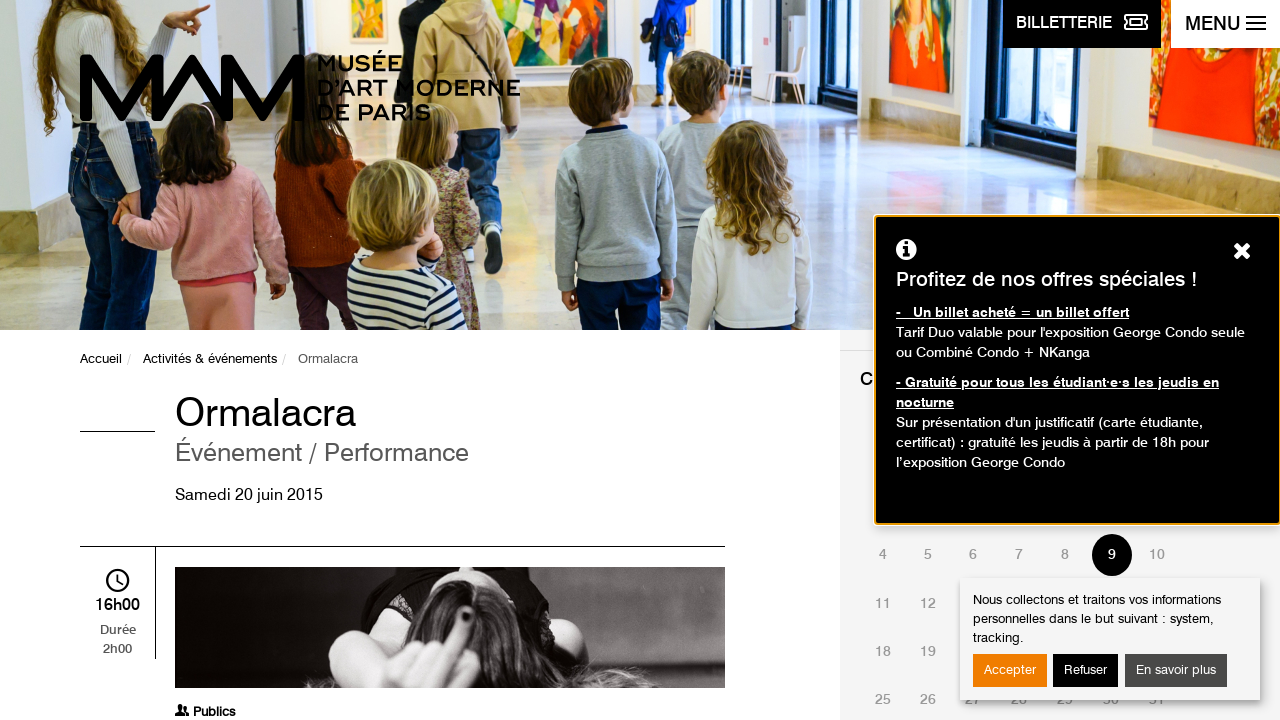

--- FILE ---
content_type: text/html; charset=utf-8
request_url: https://www.mam.paris.fr/fr/activite/ormalacra?month=12&year=2022&start_date=2022-12-09
body_size: 7370
content:
<!DOCTYPE html>
<html xmlns="http://www.w3.org/1999/xhtml" xml:lang="fr" version="XHTML+RDFa 1.0" dir="ltr"
  xmlns:content="http://purl.org/rss/1.0/modules/content/"
  xmlns:dc="http://purl.org/dc/terms/"
  xmlns:foaf="http://xmlns.com/foaf/0.1/"
  xmlns:og="http://ogp.me/ns#"
  xmlns:rdfs="http://www.w3.org/2000/01/rdf-schema#"
  xmlns:sioc="http://rdfs.org/sioc/ns#"
  xmlns:sioct="http://rdfs.org/sioc/types#"
  xmlns:skos="http://www.w3.org/2004/02/skos/core#"
  xmlns:xsd="http://www.w3.org/2001/XMLSchema#" itemscope itemtype="http://schema.org/Article">
<head>
    <meta charset="utf-8"/>
    <meta http-equiv="X-UA-Compatible" content="IE=edge"/>
    <meta name="author" content="GAYA - La nouvelle agence"/>
    <meta name="viewport" content="width=device-width, initial-scale=1">
  <!--[if IE]><![endif]-->
<meta http-equiv="Content-Type" content="text/html; charset=utf-8" />
<meta name="generator" content="Drupal 7 (https://www.drupal.org)" />
<link rel="canonical" href="https://www.mam.paris.fr/fr/activite/ormalacra" />
<link rel="shortlink" href="https://www.mam.paris.fr/fr/node/212" />
<meta itemprop="name" content="Ormalacra" />
    <title>Ormalacra | Musée d'Art Moderne de Paris</title>
  <link type="text/css" rel="stylesheet" href="https://www.mam.paris.fr/sites/default/files/css/css_xE-rWrJf-fncB6ztZfd2huxqgxu4WO-qwma6Xer30m4.css" media="all" />
<link type="text/css" rel="stylesheet" href="https://www.mam.paris.fr/sites/default/files/css/css_3BZ82PZOh6f2x_mflRUBrPS7QDwKgzJR_k0u1IbskFA.css" media="all" />
<link type="text/css" rel="stylesheet" href="https://www.mam.paris.fr/sites/default/files/css/css_aBxD78lnkvHQRPs6HXGCD-48uFUgz0yCPp1ubpa_MRI.css" media="all" />
<link type="text/css" rel="stylesheet" href="https://www.mam.paris.fr/sites/default/files/css/css_jENQOQqZCRFGZK__DTefxYiXR2RUf03k1ugj3_Vg7vk.css" media="all" />
<link type="text/css" rel="stylesheet" href="https://unpkg.com/orejime@1.2.3/dist/orejime.css" media="all" />
<link type="text/css" rel="stylesheet" href="https://www.mam.paris.fr/sites/default/files/css/css_Rsj9jzS30kjyEfhcp2hwV56uDG37sr5-ABjb0-Dd33o.css" media="all" />
<link type="text/css" rel="stylesheet" href="https://www.mam.paris.fr/fr/system/dynamic/css/node/212" media="all" />
<style type="text/css" media="screen">
<!--/*--><![CDATA[/*><!--*/
.section-hero{background-image:url(https://www.mam.paris.fr/sites/default/files/contenu/bandeau/2021_12_15_mam_ateliers-enfants-couleurs-albers-32_zoom_bas.jpg);}
.post-related-1{background-image:url(https://www.mam.paris.fr/sites/default/files/styles/visuel_1024x220/public/contenu/images/mamvp_feepano2_0.jpg.crop_display.jpg?itok=qOWMAG0m);}
.post-related-2{background-image:url(https://www.mam.paris.fr/sites/default/files/styles/visuel_1024x220/public/contenu/images/042-_week-end_reuouverture-_mam.jpg?itok=Bq0TCk1t);}
.post-related-3{background-image:url(https://www.mam.paris.fr/sites/default/files/styles/visuel_1024x220/public/contenu/bandeau/mamvp_coll2017-4117_half.jpg?itok=hG2lErZw);}

/*]]>*/-->
</style>

    <link rel="apple-touch-icon"
          href="/sites/all/themes/custom/mam/static/dist/images/apple-touch-icon.png"/>
    <link rel="icon" type="image/png"
          href="/sites/all/themes/custom/mam/static/dist/images/favicon.png"/>
    <link rel="shortcut icon" type="image/x-icon"
          href="/sites/all/themes/custom/mam/static/dist/images/favicon.ico"/>

    <!--[if lt IE 9]>
	<script src="/sites/all/themes/custom/mam/static/dist/scripts/ie8.min.js"></script>
	<![endif]-->
        <!-- Google Tag Manager -->
      <script type="opt-in" data-name="tracking" data-type="application/javascript">
      (function (w, d, s, l, i) {
              w[l] = w[l] || [];
              w[l].push({'gtm.start': new Date().getTime(), event: 'gtm.js'});
              var f = d.getElementsByTagName(s)[0], j = d.createElement(s),
                  dl = l != 'dataLayer' ? '&l=' + l : '';
              j.async = true;
              j.src = 'https://www.googletagmanager.com/gtm.js?id=' + i + dl;
              f.parentNode.insertBefore(j, f);
          })(window, document, 'script', 'dataLayer', 'GTM-MLTCFF8');</script> <!-- End Google Tag Manager -->
  </head>

<body class="html not-front not-logged-in one-sidebar sidebar-first page-node page-node- page-node-212 node-type-activite i18n-fr" >
            <!-- Google Tag Manager -->
        <!-- Google Tag Manager (noscript) -->
        <noscript>
            <iframe src="https://www.googletagmanager.com/ns.html?id=GTM-MLTCFF8"
                    height="0" width="0" style="display:none;visibility:hidden">
            </iframe>
        </noscript>
        <!-- End Google Tag Manager (noscript) -->
            <p class="skip-link">
  <a href="#content">Aller au contenu</a>
  <a href="#navbar-toggle">Aller au menu</a>
</p>
<div class="page-container">

  
<div class="navbar-btns">
  <a href="https://www.billetterie-parismusees.paris.fr/content#" class="btn btn-primary" target="_blank">
        <span class="navbar-toggle-label">
            <span class="hidden-xs">Billetterie</span>
            <img src="/sites/all/themes/custom/mam/static/dist/images/ticket.svg" alt="">
        </span>
  </a>
  <button id="navbar-toggle" type="button" class="navbar-toggle" aria-expanded="false" aria-controls="nav">
    <span class="navbar-toggle-label">Menu</span>
    <span class="icons-bar">
            <span class="icon-bar"></span>
            <span class="icon-bar"></span>
            <span class="icon-bar"></span>
            <span class="icon-bar"></span>
        </span>
  </button>
  <!-- .navbar-toggle -->
</div>

<nav id="nav" class="navbar navbar-default" role="navigation">
	<ul class="nav nav-pills nav-quick">
		<li><a href="/fr">Page d'accueil</a></li>
		
					<li><a lang="en-GB" href="/en" title="English">English</a>

				    <li class="pull-right"><a href="https://www.mamlibrairieboutique.fr" target="_blank"><img src="/sites/all/themes/custom/mam/static/dist/images/bag-shopping.svg" alt=""> Librairie-boutique</a> </li>
	</ul><!-- .nav-quick -->

	<form action="/fr/recherche" class="form form-search" role="search">
		<div class="form-group">
			<label for="s" class="sr-only">Rechercher des événements</label>
			<div class="input-group">
				<input type="search" placeholder="Lancer la recherche" required="required" class="form-control" name="keywords" value=""/>
				<div class="input-group-btn">
					<button type="submit" class="btn btn-default">
						<i class="ionicons ion-search"></i>
						<span class="sr-only">Lancer la recherche</span>
					</button>
				</div>
			</div>
		</div>
	</form><!-- .form-search -->

	<ul id="nav-main" class="nav navbar-nav nav-pills nav-stacked nav-main">
      <li class="dropdown ">
      <button  aria-controls="dropdown-menu-1" aria-expanded="false" type="button">Préparer sa visite</button>
              <ul class="dropdown-menu" id="dropdown-menu-1">
                      <li ><a href="/fr/informations-pratiques">Informations pratiques</a></li>
                      <li ><a href="/fr/librairie">Librairie</a></li>
                      <li ><a href="/fr/restaurant">Restaurant</a></li>
                  </ul>
          </li>
      <li class="dropdown ">
      <button  aria-controls="dropdown-menu-2" aria-expanded="false" type="button">Expositions</button>
              <ul class="dropdown-menu" id="dropdown-menu-2">
                      <li ><a href="/fr/expositions-en-cours">En cours</a></li>
                      <li ><a href="http://www.mam.paris.fr/fr/venir">À venir</a></li>
                      <li ><a href="/fr/hors-les-murs">Hors les murs</a></li>
                      <li ><a href="/fr/archives">Passées</a></li>
                  </ul>
          </li>
      <li class="dropdown ">
      <button  aria-controls="dropdown-menu-3" aria-expanded="false" type="button">Événements</button>
              <ul class="dropdown-menu" id="dropdown-menu-3">
                      <li ><a href="/fr/%C3%89v%C3%A9nements">Événements</a></li>
                      <li ><a href="/fr/past-events">Événements passés</a></li>
                  </ul>
          </li>
      <li class="dropdown ">
      <button  aria-controls="dropdown-menu-4" aria-expanded="false" type="button">Activités</button>
              <ul class="dropdown-menu" id="dropdown-menu-4">
                      <li ><a href="/fr/agenda">Agenda</a></li>
                      <li ><a href="/fr/adultes">Adultes</a></li>
                      <li ><a href="/fr/enfants-et-familles">Enfants et familles</a></li>
                      <li ><a href="https://www.mam.paris.fr/fr/activites-la-maison">Activités à la maison</a></li>
                  </ul>
          </li>
      <li class="dropdown ">
      <button  aria-controls="dropdown-menu-5" aria-expanded="false" type="button">Collections</button>
              <ul class="dropdown-menu" id="dropdown-menu-5">
                      <li ><a href="/fr/collections-en-ligne">Collections en ligne</a></li>
                      <li ><a href="/fr/un-artiste-un-chef-doeuvre">Un artiste, un chef d'œuvre</a></li>
                      <li ><a href="/fr/donations-et-acquisitions-recentes">Donations et acquisitions récentes</a></li>
                      <li ><a href="https://www.mam.paris.fr/fr/les-podcasts-du-mam">Les Podcasts du MAM</a></li>
                      <li ><a href="https://www.mam.paris.fr/fr/une-oeuvre-ecouter">Une œuvre à écouter</a></li>
                      <li ><a href="https://www.mam.paris.fr/fr/contempler-meditation-guidee-en-ligne">Contempler - méditation guidée en ligne</a></li>
                      <li ><a href="/fr/application-mobile-des-collections">Application mobile des collections</a></li>
                  </ul>
          </li>
      <li class="dropdown ">
      <button  aria-controls="dropdown-menu-6" aria-expanded="false" type="button">Musée</button>
              <ul class="dropdown-menu" id="dropdown-menu-6">
                      <li ><a href="/fr/un-lieu-une-collection">Un lieu, une collection</a></li>
                      <li ><a href="/fr/dates-cles">Dates clés</a></li>
                      <li ><a href="/fr/%C3%A9quipe">Equipe</a></li>
                      <li ><a href="/fr/editions">Editions</a></li>
                      <li ><a href="/fr/un-musee-du-reseau-des-14-musees-de-la-ville-de-paris">Un musée du réseau des 14 musées de la Ville de Paris</a></li>
                  </ul>
          </li>
      <li class="dropdown ">
      <button  aria-controls="dropdown-menu-7" aria-expanded="false" type="button">Soutenir le musée</button>
              <ul class="dropdown-menu" id="dropdown-menu-7">
                      <li ><a href="/fr/les-amis-du-musee">Les Amis du musée</a></li>
                      <li ><a href="/fr/mecenat-et-parrainage">Mécénat et parrainage</a></li>
                      <li ><a href="/fr/location-despaces">Location d'espaces</a></li>
                  </ul>
          </li>
  </ul><!-- .nav-main -->
	<p class="h5">Publics :</p>
	<ul class="nav-access">
			<li ><a href="/fr/individuels">Individuels</a></li>
	<li ><a href="/fr/familles">Familles</a></li>
	<li ><a href="/fr/groupes">Groupes</a></li>
	<li ><a href="/fr/scolaires-et-periscolaires">Scolaires et périscolaires</a></li>
	<li ><a href="https://www.mam.paris.fr/fr/personnes-en-situation-de-handicap">Personnes en situation de handicap</a></li>
	<li ><a href="https://www.mam.paris.fr/fr/champ-social">Champ social</a></li>
	<li ><a href="/fr/professionnels">Professionnels</a></li>
	</ul>

	<hr />

  <p class="h4">Restons connectés !</p>
  <p class="mb-4"><a class="btn btn-primary" href="/fr/inscription-la-newsletter">Inscription à la newsletter</a> </p>

	<p class="h4">Suivez-nous sur :</p>
	<ul class="nav nav-pills nav-social-networks">
    <li><a href="https://www.instagram.com/museedartmodernedeparis/" target="_blank" title="Instagram page - Ouverture dans une nouvelle fenêtre" role="link"><i class="mamicons-instagram"></i><span class="sr-only">Instagram page</span></a></li>
    <li><a href="http://www.facebook.com/pages/Paris-France/Musee-dArt-moderne-de-la-Ville-de-Paris/104220355682" target="_blank" title="Page Facebook - Ouverture dans une nouvelle fenêtre" role="link"><i class="mamicons-facebook"></i><span class="sr-only">Page Facebook</span></a></li>
    <li><a href="https://www.youtube.com/channel/UCguZKq-IReBMj3r9EOdpZ3Q" target="_blank" title="Youtube page - Ouverture dans une nouvelle fenêtre" role="link"><i class="icon ion-social-youtube"></i><span class="sr-only">Youtube page</span></a></li>
    <li><a href="https://soundcloud.com/paris-musees" target="_blank" title="Soundcloud page - Ouverture dans une nouvelle fenêtre" role="link"><i class="icon ion-soundcloud"></i><span class="sr-only">Soundcloud page</span></a></li>
    <li><a href="https://www.linkedin.com/company/mus%C3%A9e-d-art-moderne-de-la-ville-de-paris/" target="_blank" title="Linkedin page - Ouverture dans une nouvelle fenêtre" role="link"><i class="icon ion-social-linkedin"></i><span class="sr-only">Linkedin page</span></a></li>
  </ul><!-- .nav-social-networks -->
</nav><!-- .navbar -->

  <div id="content" class="page-content">
    <header role="banner">
      <section class="section-hero">
  <div class="container">
    <div class="row">
      <div class="col-sm-12">
                  <a href="/fr" class="brand"><img src="/sites/all/themes/custom/mam/static/dist/images/mam-logo.svg" alt="Musée d'Art Moderne de la Ville de Paris"/></a>
              </div>
    </div>
  </div>
</section>
    </header>
    <main id="main" class="main" role="main">
            	<!-- Admin TPL -->
	<section class="section-content">
		<div class="container">
			<div class="row">
				<div class="section-content-left">

					<nav role="navigation" id="breadcrumb" class="nav-horizontal"><ul class="breadcrumb"><li><a href="/fr">Accueil</a></li><li><a href="/fr/activites-evenements">Activités &amp; événements</a></li><li class="active">Ormalacra</li></ul></nav>
					<article class="post post-event">
						<header class="post-header">
							<h1 class="post-title">Ormalacra <span class="small">Événement									 / Performance</span>							</h1>
                            							    <p class="post-date"><time datetime="2015-06-20">Samedi 20 juin 2015</time></p>
                                                    </header><!-- .post-header -->

						<div class="post-content">
														<figure class="post-event-media">
								<img typeof="foaf:Image" src="https://www.mam.paris.fr/sites/default/files/styles/visuel_768x170_credit/public/activites/images/valeria-rama_site_12.jpg.crop_display.jpg?itok=nLQe51e8" width="768" height="170" alt="" />															</figure>
							                                                      <span class="post-event-time"><i class="icon ion-android-time"> </i><time datetime="16:00">16h00</time> Durée <br class="hidden-xs" />2h00</span>
                                                    <div class="row">
								<div class="col-sm-6">
																		<dl>
										<dt><i class="ion-person-stalker"></i> Publics</dt>
																				<dd>Adultes</dd>
										
										
																			</dl>
																										</div>
								<div class="col-sm-6">
																										</div>
							</div>
                                                            <dl class="post-event-schedule">
                                    <dt><i class="ion-ios-clock"></i> Heures</dt>

                                    
                                    
                                                                            <dd><span>Le :</span>
                                            Samedi 20 juin 2015 de 16h00 à 18h00<br/>                                        </dd>
                                    

                                                                    </dl>
                              							<p>Performance de la chorégraphe Valeria Apicella, dans l’exposition <em>La passion Selon Carol Rama</em>.</p>
<p>Ormalacra est l’un des noms que Man Ray a donnés à son amie Carol Rama, « <em>la femme aux sept visages</em> ». Au fil du souvenir d’une déambulation dans l’atelier de l’artiste à Turin, Valeria Apicella entrelace sur son corps l’imagination de ces personnalités multiples.</p>
<p>Donner à voir un  corps de femme qui se métamorphose, comme une réponse immédiate à l’œuvre libre de Carol Rama.<br />
	Offrir ce qui se dérobe à la vue, pour laisser imaginer la mélodie des choses qui habitent son univers secret.</p>
<p><em>Crédit photo : Guillaume Coppé</em></p>
													</div><!-- .post-content -->
					</article><!-- .post-event -->
				</div><!-- .section-content-left -->
				<aside class="section-content-right">
					<div class="widget widget-schedule">
      <h2 class="widget-title">Calendrier des événements</h2>
	<div id="widget-schedule-datepicker" class="widget-schedule-datepicker">
		<table class='table table-calendar'><caption>décembre 2022</caption><thead><tr><th scope='col' abbr='Sunday'>Di</th><th scope='col' abbr='Monday'>Lu</th><th scope='col' abbr='Tuesday'>Ma</th><th scope='col' abbr='Wenesday'>Me</th><th scope='col' abbr='Thursday'>Je</th><th scope='col' abbr='Friday'>Ve</th><th scope='col' abbr='Saterday'>Sa</th></tr></thead> <tfoot><tr><th colspan='7'><a href='/fr/agenda?start_date=2022-01-21' class='btn btn-default'>Aujourd'hui</a></th></tr></tfoot><tbody><tr><td></td><td></td><td></td><td></td><td >1</td><td >2</td><td >3</td></tr><tr><td >4</td><td >5</td><td >6</td><td >7</td><td >8</td><td class="active"><span>9</span></td><td >10</td></tr><tr><td >11</td><td >12</td><td >13</td><td >14</td><td >15</td><td >16</td><td >17</td></tr><tr><td >18</td><td >19</td><td >20</td><td >21</td><td >22</td><td >23</td><td >24</td></tr><tr><td >25</td><td >26</td><td >27</td><td >28</td><td >29</td><td >30</td><td >31</td></tr></tbody></table><div class='table-calendar-nav'><span class='prev'><i class='ion-ios-arrow-back'></i><span class='sr-only'>Mois précédent</span></span><a class='next' title='Mois suivant' href='/fr/activite/ormalacra?month=01&year=2023&start_date=2023-01-01&end_date=2023-01-31'><i class='ion-ios-arrow-forward'></i><span class='sr-only'>Mois suivant</span> </a></div>	</div>

	<hr />
    	<h2 class="widget-title">Recherche avancée</h2>
	<form method="get" action="/fr/activite/ormalacra">
									<div class="form-group">
				<label for="type" class="control-label">Type d'activité :</label>
				<select id="type" name="type" class="form-control">
					<option value="All">Tous les types</option>
											<option value="1" >Visites</option>
											<option value="2" >Ateliers</option>
											<option value="3" >Animations</option>
											<option value="4" >Événement</option>
											<option value="5" >Conférence</option>
								</select>
		</div>
			
						  <div class="form-group">
			  <label for="public" class="control-label">Publics :</label>
			  <select id="public" name="public" class="form-control">
				  <option value="All">Tous les publics</option>
				  					  <option value="Adultes" >Adultes</option>
				  					  <option value="Enfants / Ados" >Enfants</option>
				  					  <option value="Famille" >Famille</option>
				  			  </select>
		  </div>
				<div class="form-group" id="age-hide">
			<label for="age" class="control-label">Age :</label>
			<select id="age" name="age" class="form-control">
				<option value="">---</option>
									<option value="3-6" >3 - 6 ans</option>
									<option value="7-10" >7 - 10 ans</option>
									<option value="13-16" >13 - 16 ans</option>
							</select>
		</div>
		<div class="form-group">
      <fieldset>
      <legend>Accessible aux personnes à mobilité réduite :</legend>
			<label for="handicap" class="radio-inline">
				<input id="handicap" name="handicap"  type="radio" value="Personnes à mobilité réduite" >Oui			</label>
			<label for="handicap_2" class="radio-inline">
				<input id="handicap_2" name="handicap" type="radio" value="" checked="checked">Non			</label>
        </fieldset>
		</div>
				<div class="form-group row">
			<div class="col-xs-6">
				<label for="first_date" class="control-label">Date de début:</label>
				<input id="first_date" name="first_date" class="form-control" type="date" value="2026-01-21" min="2026-01-21">
			</div>
			<div class="col-xs-6">
				<label for="end_date" class="control-label">Date de fin :</label>
				<input id="end_date" name="end_date" class="form-control" type="date" value="">
			</div>
		</div>
				<div class="form-group">
      <fieldset>
			<legend>Tarifs :</legend>
			<label class="checkbox-inline" for="free">
				<input id="free" name="free" type="checkbox" value="Oui" > Gratuit			</label>
        </fieldset>
		</div>
		<div class="widget-footer">
			<button type="submit" class="btn btn-block btn-default">Rechercher des événements</button>
		</div>
	</form>
</div><!-- .widget-schedule -->
									</aside><!-- .section-content-right -->
			</div>
		</div>
	</section><!-- .section-content -->
<section class="section-related">
	<div class="container-fluid">
		<nav class="row">
		<a href="/fr/collections-en-ligne" class="post-related post-related-1">
			<span>			Collections en ligne</span>
		</a>
			<a href="/fr/expositions-en-cours" class="post-related post-related-2">
			<span>			Expositions en cours</span>
		</a>
			<a href="/fr/informations-pratiques" class="post-related post-related-3">
			<span>			Informations pratiques</span>
		</a>
			</nav>
	</div>
</section>
    </main><!-- .main -->
    <aside>
  <div id="footer" class="footer" role="contentinfo">
    <div class="footer-museums">
      <div class="container">
        <div class="row">
          <div class="col-md-12">
            <button type="button" data-toggle="collapse" data-target="#footer-museums-collapse" aria-expanded="false" aria-controls="footer-museums-collapse" class="btn btn-block btn-museums collapsed"><span>Tous les musées <br class="visible-xs" /> de la ville de paris<i class="ion-ios-arrow-down"></i></span></button>
          </div>
        </div>
        <div id="footer-museums-collapse" class="collapse" aria-expanded="false">
          <div class="row">
            <div class="col-sm-12 col-md-8">
              <div class="row">
                <div class="col-md-12">
                  <h2>Découvrez les 14 musées <br class="visible-md visible-lg" /> de la Ville de Paris</h2>
                </div>
              </div>
              <div class="row">
                <div class="col-sm-6">
                  <ul class="footer-museums-list">
                    <li><a href="http://www.mam.paris.fr/" target="_blank" title="Musée d'Art Moderne de Paris - Ouverture dans une nouvelle fenêtre">Musée d'Art Moderne de Paris</a></li>
                    <li><a href="https://www.maisondebalzac.paris.fr/" target="_blank" title="Maison de Balzac - Ouverture dans une nouvelle fenêtre">Maison de Balzac</a></li>
                    <li><a href="http://www.bourdelle.paris.fr/" target="_blank" title="Musée Bourdelle - Ouverture dans une nouvelle fenêtre">Musée Bourdelle</a></li>
                    <li><a href="http://www.carnavalet.paris.fr" target="_blank" title="Musée Carnavalet - <br />Histoire de Paris - Ouverture dans une nouvelle fenêtre">Musée Carnavalet - <br />Histoire de Paris</a></li>
                    <li><a href="http://www.catacombes.paris.fr/" target="_blank" title="Les Catacombes - Ouverture dans une nouvelle fenêtre">Les Catacombes</a></li>
                    <li><a href="http://www.cernuschi.paris.fr/" target="_blank" title="Musée Cernuschi, <br />Musée des arts de l’Asie - Ouverture dans une nouvelle fenêtre">Musée Cernuschi, <br />Musée des arts de l’Asie</a></li>
                    <li><a href="http://museecognacqjay.paris.fr/" target="_blank" title="Musée Cognacq-Jay, <br />musée du XVIIIe siècle - Ouverture dans une nouvelle fenêtre">Musée Cognacq-Jay, <br />musée du XVIIIe siècle</a></li>
                  </ul>
                </div>
                <div class="col-sm-6">
                  <ul class="footer-museums-list">
                    <li><a href="http://www.crypte.paris.fr/" target="_blank" title="Crypte archéologique <br />de l’Île de la Cité - Ouverture dans une nouvelle fenêtre">Crypte archéologique <br />de l’Île de la Cité</a></li>
                    <li><a href="http://palaisgalliera.paris.fr/" target="_blank" title="Palais Galliera, musée de <br />la mode de la Ville de Paris - Ouverture dans une nouvelle fenêtre">Palais Galliera, musée de <br />la mode de la Ville de Paris</a></li>
                    <li><a href="http://museesleclercmoulin.paris.fr/" target="_blank" title="Musée du général Leclerc, <br />Musée Jean Moulin - Ouverture dans une nouvelle fenêtre">Musée du général Leclerc, <br />Musée Jean Moulin</a></li>
                    <li><a href="http://www.petitpalais.paris.fr" target="_blank" title="Petit Palais, <br />musée des Beaux-Arts - Ouverture dans une nouvelle fenêtre">Petit Palais, <br />musée des Beaux-Arts</a></li>
                    <li><a href="https://museevieromantique.paris.fr/" target="_blank" title="Musée de la <br />Vie romantique - Ouverture dans une nouvelle fenêtre">Musée de la <br />Vie romantique</a></li>
                    <li><a href="http://maisonsvictorhugo.paris.fr/" target="_blank" title="Maisons de Victor Hugo <br />Paris / Guernesey - Ouverture dans une nouvelle fenêtre">Maisons de Victor Hugo <br />Paris / Guernesey</a></li>
                    <li><a href="http://www.zadkine.paris.fr/" target="_blank" title="Musée Zadkine - Ouverture dans une nouvelle fenêtre">Musée Zadkine</a></li>
                  </ul>
                </div>
              </div>
            </div>
            <div class="col-sm-12 col-md-4 text-center">
              <div class="row">
                <div class="col-sm-6 col-md-12">
                  <p class="footer-museums-map"><img src="/sites/all/themes/custom/mam/static/dist/images/footer-museums-map.png" alt=""/></p>
                </div>
                <div class="col-sm-6 col-md-12">
                  <h3>Tissez la toile <br />Paris Musées&nbsp;!</h3>
                  <p>Découvrez les collections de tous <br />les musées de la ville de Paris.</p>
                  <p><a href="http://parismuseescollections.paris.fr/" class="btn btn-default" target="_blank" title="Explorer - Ouverture dans une nouvelle fenêtre">Explorer</a> <br/><br/><a href="http://parismusees.paris.fr/" target="_blank"><i class="ion-ios-arrow-forward"></i> Voir le site de Paris Musées</a></p>
                </div>
              </div>
            </div>
          </div>
        </div>
      </div>
    </div>
  </div>
</aside>
<footer role="contentinfo">
  <div class="footer-infos">
    <div class="container">
      <nav class="footer-nav">
        		<a href="/fr/contact-communication">Contact</a>
		<a href="/fr/mentions-l%C3%A9gales">Mentions légales</a>
		<a href="/fr/cr%C3%A9dits">Crédits</a>
		<a href="/fr/aide-et-accessibilite">Aide et accessibilité</a>
		<a href="/fr/plan-du-site">Plan du site</a>
		<a href="/fr/presse">Presse</a>
        <a href="#" class="consent-modal-button">Gérer les cookies</a>
      </nav>
      <p class="footer-copyright">2026 | Paris Musées | Musée d'Art Moderne de Paris</p>
    </div>
</footer>
<!-- .footer -->
  </div><!-- .page-content -->
</div><!-- .page-container -->        <script type="text/javascript" src="https://www.mam.paris.fr/sites/all/modules/contrib/jquery_update/replace/jquery/2.2/jquery.min.js?v=2.2.4"></script>
<script type="text/javascript" src="https://www.mam.paris.fr/misc/jquery-extend-3.4.0.js?v=2.2.4"></script>
<script type="text/javascript" src="https://www.mam.paris.fr/misc/jquery-html-prefilter-3.5.0-backport.js?v=2.2.4"></script>
<script type="text/javascript" src="https://www.mam.paris.fr/misc/jquery.once.js?v=1.2"></script>
<script type="text/javascript" src="https://www.mam.paris.fr/misc/drupal.js?t8rdng"></script>
<script type="text/javascript">
<!--//--><![CDATA[//><!--
jQuery.extend(Drupal.settings, {"basePath":"\/","pathPrefix":"fr\/","setHasJsCookie":0,"ajaxPageState":{"theme":"mam","theme_token":"nBaKEgcuZwmKpSNdkrzHpziMpbkbfDNusXeGUyJiwHs","js":{"sites\/all\/modules\/contrib\/jquery_update\/replace\/jquery\/2.2\/jquery.min.js":1,"misc\/jquery-extend-3.4.0.js":1,"misc\/jquery-html-prefilter-3.5.0-backport.js":1,"misc\/jquery.once.js":1,"misc\/drupal.js":1,"sites\/all\/modules\/contrib\/jquery_update\/js\/jquery_browser.js":1,"sites\/all\/libraries\/chosen\/chosen.jquery.min.js":1,"misc\/form-single-submit.js":1,"sites\/all\/modules\/custom\/mam_forms\/js\/mam_forms.js":1,"public:\/\/languages\/fr_fd7MuKR7VKjV49P8-8YZ3RGeYrAJN-eUUcX_F5pVE_8.js":1,"sites\/all\/modules\/custom\/gaya_popup\/js\/gaya_popup.js":1,"sites\/all\/modules\/contrib\/orejime\/js\/orejime_drupal.js":1,"https:\/\/unpkg.com\/orejime@1.2.3\/dist\/orejime.js":1,"sites\/all\/modules\/contrib\/chosen\/chosen.js":1,"sites\/all\/modules\/custom\/mam_activites\/js\/mam_activites.js":1,"sites\/all\/themes\/custom\/mam\/static\/dist\/scripts\/vendor.min.js":1,"sites\/all\/modules\/custom\/mam_parametrage\/js\/mam.carrousel.js":1,"sites\/all\/themes\/custom\/gaya\/assets\/js\/gaya.js":1,"sites\/all\/themes\/custom\/mam\/static\/dist\/scripts\/theme.min.js":1,"https:\/\/www.mam.paris.fr\/fr\/system\/dynamic\/js\/node\/212":1},"css":{"modules\/system\/system.base.css":1,"modules\/system\/system.menus.css":1,"modules\/system\/system.messages.css":1,"modules\/system\/system.theme.css":1,"sites\/all\/modules\/contrib\/chosen\/css\/chosen-drupal.css":1,"modules\/comment\/comment.css":1,"sites\/all\/modules\/contrib\/date\/date_repeat_field\/date_repeat_field.css":1,"modules\/field\/theme\/field.css":1,"modules\/node\/node.css":1,"modules\/search\/search.css":1,"modules\/user\/user.css":1,"sites\/all\/modules\/contrib\/views\/css\/views.css":1,"sites\/all\/modules\/contrib\/ctools\/css\/ctools.css":1,"https:\/\/unpkg.com\/orejime@1.2.3\/dist\/orejime.css":1,"sites\/all\/themes\/custom\/gaya\/assets\/css\/gaya.drupal.css":1,"sites\/all\/themes\/custom\/mam\/static\/dist\/styles\/vendor.min.css":1,"sites\/all\/themes\/custom\/mam\/static\/dist\/styles\/theme.min.css":1,"sites\/all\/themes\/custom\/mam\/css\/cookies-disclaimer.css":1,"sites\/all\/themes\/custom\/mam\/css\/page404.css":1,"sites\/all\/themes\/custom\/mam\/css\/chosen.css":1,"sites\/all\/themes\/custom\/mam\/css\/misc.css":1,"public:\/\/orejime\/orejime_drupal.css":1,"https:\/\/www.mam.paris.fr\/fr\/system\/dynamic\/css\/node\/212":1}},"gaya_popup":{"language":"fr","target":".footer-infos","offset":"8rem","background_color":"#b2140f","text_color":"#fff","font_size":"1rem"},"orejime":{"manage":{"strictly_necessary":{"id":"3","label":"Strictement n\u00e9cessaire","description":"Sans ces cookies, le site n\u0027est pas en mesure de fonctionner correctement.","required":"1","default":"1","cookies":[],"scripts":[],"purposes":["system"]},"tracking":{"id":"4","label":"Mesure d\u0027audience","description":"Ces cookies sont d\u00e9pos\u00e9s pour nous permettre de r\u00e9cup\u00e9rer des informations d\u0027audience afin d\u0027am\u00e9liorer le parcours sur notre site.","required":"0","default":"1","cookies":["_gat_UA-50161749-1","_gat_gtag_UA-50161749-1","_ga","_gat","_gid","_git","__utma","__utmb","__utmc","__utmt","__utmz","_gat_gtag_","_gat_ "],"scripts":["GoogleAnalyticsObject|s"],"purposes":["tracking"]}},"language":"fr","purposes":["system","tracking"],"ua_list":["UA-50161749-1"],"orejime_cookie_name":"orejime","orejime_cookie_expires_after_days":"365","orejime_privacy_policy":"\/mentions-legales","orejime_must_consent":0,"orejime_must_notice":0,"orejime_texts":""},"chosen":{"selector":".chosen-select","minimum_single":20,"minimum_multiple":20,"minimum_width":200,"options":{"allow_single_deselect":false,"disable_search":false,"disable_search_threshold":0,"search_contains":false,"placeholder_text_multiple":"Choose some options","placeholder_text_single":"Choose an option","no_results_text":"No results match","inherit_select_classes":true}},"urlIsAjaxTrusted":{"\/fr":true},"mam_slider_speed":"2000"});
//--><!]]>
</script>
<script type="text/javascript" src="https://www.mam.paris.fr/sites/all/modules/contrib/jquery_update/js/jquery_browser.js?v=0.0.1"></script>
<script type="text/javascript" src="https://www.mam.paris.fr/sites/all/libraries/chosen/chosen.jquery.min.js?v=1.1.0"></script>
<script type="text/javascript" src="https://www.mam.paris.fr/misc/form-single-submit.js?v=7.102"></script>
<script type="text/javascript" src="https://www.mam.paris.fr/sites/all/modules/custom/mam_forms/js/mam_forms.js?t8rdng"></script>
<script type="text/javascript" src="https://www.mam.paris.fr/sites/default/files/languages/fr_fd7MuKR7VKjV49P8-8YZ3RGeYrAJN-eUUcX_F5pVE_8.js?t8rdng"></script>
<script type="text/javascript" src="https://www.mam.paris.fr/sites/all/modules/custom/gaya_popup/js/gaya_popup.js?t8rdng"></script>
<script type="text/javascript" src="https://www.mam.paris.fr/sites/all/modules/contrib/orejime/js/orejime_drupal.js?t8rdng"></script>
<script type="text/javascript" src="https://unpkg.com/orejime@1.2.3/dist/orejime.js"></script>
<script type="text/javascript" src="https://www.mam.paris.fr/sites/all/modules/contrib/chosen/chosen.js?v=1.1.0"></script>
<script type="text/javascript" src="https://www.mam.paris.fr/sites/all/modules/custom/mam_activites/js/mam_activites.js?t8rdng"></script>
<script type="text/javascript" src="https://www.mam.paris.fr/sites/all/themes/custom/mam/static/dist/scripts/vendor.min.js?t8rdng"></script>
<script type="text/javascript" src="https://www.mam.paris.fr/sites/all/modules/custom/mam_parametrage/js/mam.carrousel.js?t8rdng"></script>
<script type="text/javascript" src="https://www.mam.paris.fr/sites/all/themes/custom/gaya/assets/js/gaya.js?t8rdng"></script>
<script type="text/javascript" src="https://www.mam.paris.fr/sites/all/themes/custom/mam/static/dist/scripts/theme.min.js?t8rdng"></script>
<script type="text/javascript" src="https://www.mam.paris.fr/fr/system/dynamic/js/node/212?t8rdng"></script>
</body>
</html>

--- FILE ---
content_type: text/css;charset=UTF-8
request_url: https://www.mam.paris.fr/fr/system/dynamic/css/node/212
body_size: -1347
content:
.section-hero {background-image: url('https://www.mam.paris.fr/sites/default/files/contenu/bandeau/2021_12_15_mam_ateliers-enfants-couleurs-albers-32_zoom_bas.jpg');}
.post-related-1 {background-image: url('https://www.mam.paris.fr/sites/default/files/styles/visuel_1024x220/public/contenu/images/mamvp_feepano2_0.jpg.crop_display.jpg?itok=qOWMAG0m');}
.post-related-2 {background-image: url('https://www.mam.paris.fr/sites/default/files/styles/visuel_1024x220/public/contenu/images/042-_week-end_reuouverture-_mam.jpg?itok=Bq0TCk1t');}
.post-related-3 {background-image: url('https://www.mam.paris.fr/sites/default/files/styles/visuel_1024x220/public/contenu/bandeau/mamvp_coll2017-4117_half.jpg?itok=hG2lErZw');}
